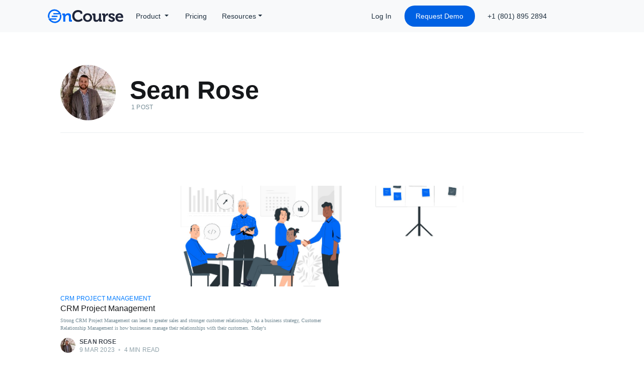

--- FILE ---
content_type: text/html; charset=utf-8
request_url: https://blog.tryoncourse.com/author/sean/
body_size: 7803
content:
<!DOCTYPE html>
<html lang="">

<head>

    <meta charset="utf-8" />
    <meta http-equiv="X-UA-Compatible" content="IE=edge" />

    <title>Sean Rose - OnCourse CRM Blog</title>
    <meta name="HandheldFriendly" content="True" />
    <meta name="viewport" content="width=device-width, initial-scale=1.0" />

    <link rel="stylesheet" type="text/css" href="/assets/built/screen.css?v=3de2b44903" />
    <link rel="stylesheet" href="https://maxcdn.bootstrapcdn.com/bootstrap/4.0.0/css/bootstrap.min.css"
        integrity="sha384-Gn5384xqQ1aoWXA+058RXPxPg6fy4IWvTNh0E263XmFcJlSAwiGgFAW/dAiS6JXm" crossorigin="anonymous">
    <link href="https://fonts.googleapis.com/css?family=raleway" rel="stylesheet">
    <script id="dsq-count-scr" src="//disqus_shortname.disqus.com/count.js" async type="9c48c32562b239bbd9bdb310-text/javascript"></script>
    <script async type="9c48c32562b239bbd9bdb310-text/javascript" src="https://kit.fontawesome.com/b5bb8bd403.js"></script>

    <link rel="icon" href="/favicon.png" type="image/png" />
    <link rel="canonical" href="https://blog.tryoncourse.com/author/sean/" />
    <meta name="referrer" content="no-referrer-when-downgrade" />
    
    <meta property="og:site_name" content="OnCourse CRM Blog" />
    <meta property="og:type" content="profile" />
    <meta property="og:title" content="Sean Rose - OnCourse CRM Blog" />
    <meta property="og:description" content="Read all the how-to articles, step-by-step guides, and expert tips to make your team more productive and will help you sell and scale your business." />
    <meta property="og:url" content="https://blog.tryoncourse.com/author/sean/" />
    <meta name="twitter:card" content="summary" />
    <meta name="twitter:title" content="Sean Rose - OnCourse CRM Blog" />
    <meta name="twitter:description" content="Read all the how-to articles, step-by-step guides, and expert tips to make your team more productive and will help you sell and scale your business." />
    <meta name="twitter:url" content="https://blog.tryoncourse.com/author/sean/" />
    
    <script type="application/ld+json">
{
    "@context": "https://schema.org",
    "@type": "Person",
    "sameAs": [],
    "name": "Sean Rose",
    "url": "https://blog.tryoncourse.com/author/sean/",
    "mainEntityOfPage": {
        "@type": "WebPage",
        "@id": "https://blog.tryoncourse.com/"
    }
}
    </script>

    <script defer src="/public/members.min.js?v=3de2b44903" type="9c48c32562b239bbd9bdb310-text/javascript"></script>
    <meta name="generator" content="Ghost 3.31" />
    <link rel="alternate" type="application/rss+xml" title="OnCourse CRM Blog" href="https://blog.tryoncourse.com/rss/" />
    <script type="9c48c32562b239bbd9bdb310-text/javascript">  
    (function(i,s,o,g,r,a,m){i['GoogleAnalyticsObject']=r;i[r]=i[r]||function(){
        (i[r].q=i[r].q||[]).push(arguments)},i[r].l=1*new Date();a=s.createElement(o),
        m=s.getElementsByTagName(o)[0];a.async=1;a.src=g;m.parentNode.insertBefore(a,m)
                            })(window,document,'script','//www.google-analytics.com/analytics.js','ga');

    ga('create', 'UA-143417265-1', 'auto');
    ga('send', 'pageview');

</script>

<script type="9c48c32562b239bbd9bdb310-text/javascript">  
    dataLayer = [{
      gaProperty: 'UA-143417265-1'
    }];  
</script>

<!-- Google Tag Manager -->
<script type="9c48c32562b239bbd9bdb310-text/javascript">(function(w,d,s,l,i){w[l]=w[l]||[];w[l].push({'gtm.start':
new Date().getTime(),event:'gtm.js'});var f=d.getElementsByTagName(s)[0],
j=d.createElement(s),dl=l!='dataLayer'?'&l='+l:'';j.async=true;j.src=
'https://www.googletagmanager.com/gtm.js?id='+i+dl;f.parentNode.insertBefore(j,f);
})(window,document,'script','dataLayer','GTM-KJRQ5XX');</script>
<!-- End Google Tag Manager -->

<script async type="9c48c32562b239bbd9bdb310-text/javascript">(function(s,u,m,o,j,v){j=u.createElement(m);v=u.getElementsByTagName(m)[0];j.async=1;j.src=o;j.dataset.sumoSiteId='70ffe8d6cb1cc11340b69e4c0d2db1d00bd6e87ad23889a22d31e4f84e38bff9';v.parentNode.insertBefore(j,v)})(window,document,'script','//load.sumo.com/');</script>

<!-- Facebook Pixel Code -->
<script type="9c48c32562b239bbd9bdb310-text/javascript">
!function(f,b,e,v,n,t,s)
{if(f.fbq)return;n=f.fbq=function(){n.callMethod?
n.callMethod.apply(n,arguments):n.queue.push(arguments)};
if(!f._fbq)f._fbq=n;n.push=n;n.loaded=!0;n.version='2.0';
n.queue=[];t=b.createElement(e);t.async=!0;
t.src=v;s=b.getElementsByTagName(e)[0];
s.parentNode.insertBefore(t,s)}(window, document,'script',
'https://connect.facebook.net/en_US/fbevents.js');
fbq('init', '696372131149761');
fbq('track', 'PageView');
</script>
<noscript><img height="1" width="1" style="display:none"
src="https://www.facebook.com/tr?id=696372131149761&ev=PageView&noscript=1"
/></noscript>
<!-- End Facebook Pixel Code -->

 
    <style>

     .post-card-title {
          font-size: 16px !important;
        }

.home-template .site-nav-main {
z-index: 999 !important;
}
        .site-nav-main {
            z-index: 999 !important;
        }
        .f-fontsize {
            font-size: 13px;
            font-family: 'Raleway', sans-serif;
        }

        a {
            font-family: 'Raleway', sans-serif;
        }

        .f-fontsize a:hover {
            color: #006DFF !important;
            text-decoration: none;
        }

        h5 {
            font-size: 20px;
            color: #052944;
            margin-bottom: 10px;
            font-family: 'Raleway', sans-serif;
            font-weight: 500;
            line-height: 1.9;
        }

        .social-media-icons-at-footer a {
            font-size: 3vh;
        }

        .social-media img {
            width: 25px;
            height: 25px;
            margin: 5px;

        }

        .footer-add-section li .footer-add-section-head {
            margin-bottom: 5px;
            margin-top: 15px;
        }

        .footer-add-section li .tele-footer {
            color: #0000008a !important;
            padding-left: 0px;
        }

        .footer-add-section li .tele-footer:hover {
            color: #2097fc !important;
        }

        ol,
        ul {
            list-style: none;
        }

        .smicons-gen {
            // font-size: 4vh;
            color: #a7a7a7 !important;
        }

        .smicons-gen:hover {
            color: #418ef5 !important;
            cursor: pointer;
        }

        .smicons-gen {
            margin-left: 10px;
            margin-right: 10px;
        }

        .footer-boddertop {
            border-top: 1px solid #e4e9eb;
        }

        .linehight {
            line-height: 27px;
        }

        .site-wrapper {
            margin-top: 0 !important;
            min-height: 0 !important;
        }

        @media (min-width: 900px) {
            .post-feed {
                margin-top: 80px !important;
                padding-top: 25px !important;
            }
        }
    </style>

</head>


<body class="author-template author-sean">

    <div class="site-wrapper">

        


<header class="site-archive-header">
    <div class="site-nav-main"> 
    <div class="navbar-container">
        <div class="container">
            <nav class="navbar navbar-expand-lg navbar-light bg-light">
                <a class="navbar-brand" href="https://www.tryoncourse.com">
                    <img class="navbar-logo" src="https://zibtek.nyc3.cdn.digitaloceanspaces.com/Zibtek-blog/oncourse-logo.svg"
                        alt="oncourse-logo">
                </a>
                <button class="navbar-toggler" type="button" data-toggle="collapse" data-target="#navbarNavDropdown"
                    aria-controls="navbarNavDropdown" aria-expanded="false" aria-label="Toggle navigation">
                    <span class="navbar-toggler-icon"></span>
                </button>
                <div class="collapse navbar-collapse" id="navbarNavDropdown">
                    <ul class="navbar-nav">
                        <!-- PRODUCT -->
                        <li class="nav-item dropdown">
                            <a class="nav-link dropdown-toggle" id="navbarDropdownMenuLink" data-toggle="dropdown"
                                aria-haspopup="true" aria-expanded="false">
                                Product
                            </a>
                            <div class="dropdown-menu image" aria-labelledby="navbarDropdownMenuLink">
                                <a class="dropdown-item  infoText"
                                    href="https://www.tryoncourse.com/overview">Overview</a>
                                <a class="dropdown-item   infoText"
                                    href="https://www.tryoncourse.com/calling">Calling</a>
                                <a class="dropdown-item   infoText" href="https://www.tryoncourse.com/sms">SMS</a>
                                <a class="dropdown-item   infoText" href="https://www.tryoncourse.com/email">Email</a>
                                <a class="dropdown-item   infoText" href="https://www.tryoncourse.com/crm">CRM</a>
                                <a class="dropdown-item   infoText"
                                    href="https://www.tryoncourse.com/customization">Customization</a>
                            </div>
                        </li>
                        <!-- PRICING -->
                        <li class="nav-item">
                            <a class="nav-link" href="https://www.tryoncourse.com/pricing">Pricing</a>
                        </li>
                        <!-- RESOURCES -->
                        <li class="nav-item dropdown">
                            <a class="nav-link dropdown-toggle" id="resourcesToggle" data-toggle="dropdown"
                                aria-haspopup="true" aria-expanded="false">Resources</a>
                            <div class="dropdown-menu image" aria-labelledby="resourcesToggle">
                                <a class="dropdown-item infoText" href="https://blog.tryoncourse.com">Blog</a>
                                <a class="dropdown-item infoText"
                                    href="https://tryoncourse.freshdesk.com/support/solutions">Support</a>
                            </div>
                        </li>
                        <!-- ABOUT -->

                    </ul>
                    <ul class="navbar-nav navbar-right" [ngStyle]="{'width':'360px'}">
                        <li class="nav-item">
                            <a class="nav-link no-white-space" href="https://app.tryoncourse.com/login">Log In</a>
                        </li>
                        <li class="nav-item">
                            <a class="nav-link border-btn" href="https://www.tryoncourse.com/contactus" rel="nofollow"
                                target="_blank">Request Demo</a>
                        </li>
                        <li class="nav-item">
                            <a class="nav-link no-white-space" rel="nofollow" routerLink="#" href="tel:+1(801)8952894">
                                <!-- <mat-icon>phone</mat-icon> -->
                                +1 (801) 895 2894 </a>
                        </li>
                    </ul>
                </div>
            </nav>
        </div>
    </div>

    <div id="gridSystemModal" class="modal fade" tabindex="-1" role="dialog" aria-labelledby="gridModalLabel"
        style="display: none;">
        <div class="modal-dialog" role="document">
            <div class="modal-content modal-border">
                <div class="modal-header">
                    <h4 class="modal-title" id="gridModalLabel">Contact Us Now For A Demo</h4>
                    <button type="button" class="close" data-dismiss="modal" aria-label="Close">
                        <span aria-hidden="true">×</span>
                    </button>
                </div>
                <div class="modal-body">
                    <div class="row">
                        <div class="col-md-12 mx-auto">
                            <form class="form" [formGroup]="userForm">
                                <div class="form-group">

                                    <mat-form-field appearance="outline" class="mat-formfield">
                                        <mat-label>First Name</mat-label>
                                        <input matInput placeholder="First Name" formControlName="firstName"
                                            [ngClass]="{ 'is-invalid': submitted && f.firstName.errors }" />
                                    </mat-form-field>
                                    <div class="errormsg"
                                        *ngIf="this.userForm.controls.firstName.hasError('required') && showError">*
                                        Filed Is Required
                                    </div>

                                </div>
                                <div class="form-group">

                                    <mat-form-field appearance="outline" class="mat-formfield">
                                        <mat-label>Your Email *</mat-label>
                                        <input matInput placeholder="Your Email *" formControlName="email"
                                            [ngClass]="{ 'is-invalid': submitted && f.email.errors }" />
                                    </mat-form-field>
                                    <div class="errormsg"
                                        *ngIf="this.userForm.controls.email.hasError('required') && showError">*
                                        Filed Is Required</div>

                                </div>
                                <div class="form-group">

                                    <mat-form-field appearance="outline" class="mat-formfield">
                                        <mat-label>Your Phone *</mat-label>
                                        <input matInput placeholder="Your Phone *" formControlName="phonenum"
                                            [ngClass]="{ 'is-invalid': submitted && f.phonenum.errors }" />
                                    </mat-form-field>
                                    <div class="errormsg"
                                        *ngIf="this.userForm.controls.phonenum.hasError('required') && showError">*
                                        Filed Is Required
                                    </div>
                                </div>

                                <div class="form-group">

                                    <mat-form-field appearance="outline" class="mat-formfield">
                                        <mat-label>Message *</mat-label>
                                        <textarea matInput placeholder=" Message *" formControlName="message"
                                            [ngClass]="{ 'is-invalid': submitted && f.phonenum.errors }">
                                    </textarea>
                                        <div class="errormsg"
                                            *ngIf="this.userForm.controls.message.hasError('required') && showError">
                                            Field is required.
                                        </div>
                                    </mat-form-field>

                                </div>

                                <div class="modal-footer form-group" style="display: flow-root;">
                                    <button class=" modal-border btn mborder-btn" [disabled]="!userForm.valid"
                                        data-dismiss="modal">Contact</button>
                                </div>
                            </form>
                        </div>
                    </div>
                </div>
            </div>
        </div>
    </div>
</div>

<style>
    .navbar-container {
        width: 100%;
        background-color: #f8f9fa !important;
        position: fixed;
        height: 64px;
        z-index: 1000 !important;
        font-size: 16px;
    }

    .navbar {
        z-index: 1000 !important;
        background-color: #f8f9fa;
        height: 64px;
    }



    .navbar-logo {
        height: 30px;
        width: 150px;
    }

    .navbar-collapse {
        z-index: 1000 !important;
        background-color: #f8f9fa !important;
    }

    .navbar::-webkit-scrollbar {
        background: #303537;
    }

    .navbar-nav {
        font-size: 11px;
        font-weight: 700;
        width: 100%;
    }

    .dropdown {
        padding: 0;
    }

    .dropdown-menu {
        top: 40px;
        font-size: 11px;
        font-weight: 700;
        width: 200px;
        color: #fff;
        background-color: #1f303f !important;
        padding: 10px;
    }

    .dropdown-item {
        color: #f5f5f5;
        padding: 10px;
        position: relative;
        top: 0;
        left: 0;
        transition: left 0.1s linear;
        font-size: 14px;
        font-weight: 400;
        font-family: 'Raleway', sans-serif;
        line-height: 26px;
    }

    .dropdown-item:hover,
    .dropdown-item:focus {
        background: 0 0;
        cursor: pointer;
        left: unset;
        font-weight: 400;
        transition: none !important;
        color: #d4d4d4;
    }

    .border-btn {
        color: white !important;
        width: 130px;
        background: #006dff;
        text-align: center;
        border-radius: 2px;
    }

    .border-btn:hover {
        color: #006dff !important;
        background: white;
        box-shadow: 0 3px 7px 0 rgba(50, 44, 44, 0.5);
    }

    .l407 {
        left: -407px !important;
    }

    .pd-0 {
        padding: 0 !important;
    }

    .nav-link {
        font-size: 14px !important;
        color: #1f303f;
        font-family: Raleway, sans-serif;
        font-weight: 400;
    }

    .nav-link {
        display: block;
        padding: 1.3rem 1rem;
    }

    .navbar-expand-lg .navbar-nav .nav-link {
        /* padding-right: .5rem; */
        /* padding-left: .5rem; */
        padding: 8px;
    }

    .nav-item {
        margin: 0 7px;
    }

    .nav-item .nav-link:hover {
        text-decoration: none;
        color: #2488ec;
    }

    .dropdown:hover .dropdown-menu {
        display: block;
    }
    }


    .navbar-brand {
        margin-top: 2px;
    }

    .footer-span-break {
        display: none;
    }

    @media only screen and (max-width: 600px) {
        .footer-span-break {
            display: block;
        }

        .first-of-footer-bar {
            display: none;
        }
    }

    .navbar-nav .dropdown .dropdown-item:hover {
        background: transparent;
        cursor: pointer;
        left: unset;
        font-weight: 400;
        transition: none !important;
        color: #d4d4d4;
    }

    .navbar-nav .border-btn {
        color: white !important;
        width: 140px;
        background: #0061E3;
        text-align: center;
        border-radius: 20px;
    }

    .navbar-nav .border-btn:hover {
        color: white !important;
        background: #22B14C;
        box-shadow: unset;
        font-weight: 400;
    }

    .navbar-nav .nav-item .nav-link:hover {
        text-decoration: none;
        color: #0061E3;
    }

    .navbar-light .navbar-nav .nav-link {
        color: #1f303f;
        line-height: 26px;
    }

    .nav-link {
        display: block;
        padding: .5rem 1rem;
    }
</style>
    

<div class="outer site-header-background no-image">

 
        <div class="inner">
            <div class="site-header-content author-header">
                    <img class="author-profile-image" src="https://blog.tryoncourse.com/content/images/2023/03/1668553026732--1-.jpeg" alt="Sean Rose" />
                <div class="author-header-content">
                    <h1 class="site-title">Sean Rose</h1>
                    <div class="author-meta">
                        <div class="author-stats">
                            1 post
                        </div>
                    </div>
                </div>
            </div>
        </div>
    </div>
</header>

<main id="site-main" class="site-main outer">
    <div class="inner posts">

        <div class="post-feed">

                <article class="post-card post tag-crm-project-management ">

    <a class="post-card-image-link" href="/crm-project-management/">
        <img class="post-card-image"
            srcset="/content/images/size/w300/2023/03/CRM-project-management.png 300w,
                    /content/images/size/w600/2023/03/CRM-project-management.png 600w,
                    /content/images/size/w1000/2023/03/CRM-project-management.png 1000w,
                    /content/images/size/w2000/2023/03/CRM-project-management.png 2000w"
            sizes="(max-width: 1000px) 400px, 700px"
            loading="lazy"
            src="/content/images/size/w600/2023/03/CRM-project-management.png"
            alt="CRM Project Management"
        />
    </a>

    <div class="post-card-content">

        <a class="post-card-content-link" href="/crm-project-management/">

            <header class="post-card-header">
                    <div class="post-card-primary-tag">crm project management</div>
                <div class="post-card-title">CRM Project Management</div>
            </header>

            <section class="post-card-excerpt">
                    <p>Strong CRM Project Management can lead to greater sales and stronger customer relationships. As a business strategy, Customer Relationship Management is how businesses manage their relationships with their customers. Today's</p>
            </section>

        </a>

        <footer class="post-card-meta">
            <ul class="author-list">
                <li class="author-list-item">
            
                    <div class="author-name-tooltip">
                        Sean Rose
                    </div>
            
                    <a href="/author/sean/" class="static-avatar">
                        <img class="author-profile-image" src="/content/images/size/w100/2023/03/1668553026732--1-.jpeg" alt="Sean Rose" />
                    </a>
                </li>
            </ul>
            <div class="post-card-byline-content">
                <span><a href="/author/sean/">Sean Rose</a></span>
                <span class="post-card-byline-date"><time datetime="2023-03-09">9 Mar 2023</time> <span class="bull">&bull;</span> 4 min read</span>
            </div>
        </footer>

    </div>

</article>

        </div>

    </div>
</main>


        <footer class="outer ">
            <div class="container">
                <div class="row">
                    <div class="col-md-8">
                        <div class="row">
                            <div class="col-md-4">
                                <aside>
                                    <h5>Product</h5>
                                    <p class="f-fontsize linehight"> <a href="https://www.tryoncourse.com/overview"
                                            style="color: #0000008a;"> Product
                                            Overview</a>
                                        <br><a href="https://www.tryoncourse.com/email" style="color: #0000008a;">
                                            Emailing Automation</a>
                                        <br> <a href="https://www.tryoncourse.com/calling" style="color: #0000008a;">
                                            Calling </a>

                                        <br> <a href="https://www.tryoncourse.com/crm" style="color: #0000008a;"> CRM
                                        </a><br>

                                        <a href="https://www.tryoncourse.com/contactus" rel="nofollow"
                                            style="color: #0000008a;"> Request Demo</a></p>
                                </aside>

                            </div>

                            <div class="col-md-4">

                                <aside>
                                    <h5>Solutions</h5>

                                    <p class="f-fontsize linehight">
                                        <a href="https://www.tryoncourse.com/pricing" style="color: #0000008a;"> Pricing
                                        </a>

                                        <br> <a href="https://www.tryoncourse.com/email#inbound"
                                            style="color: #0000008a;"> Inbound Sales </a>

                                        <br> <a href="https://www.tryoncourse.com/email#business"
                                            style="color: #0000008a;"> Outbound Sales </a>

                                        <br> <a href="https://www.tryoncourse.com/email#recruiting"
                                            style="color: #0000008a;"> Recruiting </a>

                                        <br> <a href="https://www.tryoncourse.com/email#account"
                                            style="color: #0000008a;"> Account Based Sales </a>
                                        <br>
                                        <a href="https://www.tryoncourse.com/email#marketing" style="color: #0000008a;">
                                            Marketing </a>
                                    </p>

                                </aside>

                            </div>

                            <div class="col-md-4">
                                <aside class="">
                                    <h5>Use Cases</h5>

                                    <p class="f-fontsize linehight">
                                        <a href="https://www.tryoncourse.com/saas" style="color: #0000008a;"> SaaS </a>

                                        <br> <a href="https://www.tryoncourse.com/agencies " style="color: #0000008a;">
                                            Agencies </a>

                                        <br> <a href="https://www.tryoncourse.com/distributors"
                                            style="color: #0000008a;"> Distributors &
                                            Wholesalers </a>
                                        <br> <a href="https://www.tryoncourse.com/financial" style="color: #0000008a;">
                                            Financial Advisors </a>

                                        <br> <a href="https://www.tryoncourse.com/home-services"
                                            style="color: #0000008a;"> Home Services &
                                            Wholesalers </a>
                                        <br> <a href="https://www.tryoncourse.com/pefirms" style="color: #0000008a;">
                                            Small PE Funds </a>
                                    </p>

                                </aside>
                            </div>

                        </div>
                    </div>



                    <div class="col-md-4">
                        <div class="row">
                            <div class="col-md-4">
                                <aside>
                                    <h5>Connect </h5>

                                    <p class="f-fontsize linehight">
                                        <a href="https://www.tryoncourse.com/about" style="color: #0000008a;"> About Us
                                        </a>
                                        <br> <a href="https://www.tryoncourse.com/press" style="color: #0000008a;">
                                            Press </a>

                                        <br> <a href="https://tryoncourse.freshdesk.com/support/solutions"
                                            style="color: #0000008a;"> Support </a>

                                        <br> <a href="https://www.tryoncourse.com/contactus" style="color: #0000008a;">
                                            Contact Us </a>
                                    </p>

                                </aside>
                            </div>
                            <div class="col-md-8">
                                <aside>
                                    <h5>Address</h5>

                                    <ul class="footer-add-section">
                                        <li>
                                            <p
                                                style="color: #0000008a; font-size: 14px; font-family: 'Raleway', sans-serif;">
                                                1111 Draper Pkwy #206, USA</p>
                                        </li>
                                        <li>
                                            <h5 class="footer-add-section-head">Phone</h5>
                                        </li>
                                        <!-- <li><br/></li> -->
                                        <li><a class="nav-link no-white-space tele-footer" rel="nofollow" routerLink="#"
                                                href="tel:+1(801)8952894">+1 (801) 895 2894</a></li>
                                    </ul>


                                    <br>
                                    <div class="social-media social-media-icons-at-footer">
                                        <a href=" https://www.facebook.com/Oncourse-CRM-109627220402324/?modal=admin_todo_tour "
                                            class="smicons-face smicons-gen smicons-gen-excem">
                                            <!-- <img src="../../../assets/theme/images/iconfinder_FB_1217141.ico"> -->
                                            <i class="fa fa-facebook" aria-hidden="true"></i>
                                        </a>
                                        <a href="https://www.linkedin.com/showcase/tryoncourse/"
                                            class="smicons-link smicons-gen">
                                            <i class="fa fa-linkedin" aria-hidden="true"></i>
                                        </a>
                                        <a href="https://twitter.com/OncourseCRM" class="smicons-twit smicons-gen">
                                            <i class="fa fa-twitter" aria-hidden="true"></i>
                                        </a>
                                        <a href="https://www.youtube.com/channel/UCnkUGVvq1P02wNI77CvW41Q"
                                            class="smicons-yout smicons-gen">
                                            <i class="fa fa-youtube-play" aria-hidden="true"></i>
                                        </a>
                                    </div>
                                </aside>

                            </div>
                        </div>
                    </div>
                </div>
            </div>

            <div class="footer_copy ">
                <div class="container">
                    <div class="row footer_styles">
                        <a id="back_to_top" class="button button_js"><i class="icon-up-open-big"></i></a>
                        <span class="copyright footer-responsive-copyright" style="padding-right: 2px;">
                            &copy; 2020 OnCourse, a <a href="https://www.zibtek.com/" style=" color: #5c6266;">
                                Zibtek</a> Product
                        </span>
                        <br class="footer-span-break">
                        <span class="links footer-responsive-links">
                            <span class="first-of-footer-bar">&#124;</span>
                            <a href="https://www.tryoncourse.com/termsofservice"
                                style="color:#979797;padding: 0 5px 0 5px;">Terms Of Service</a>
                            <span>&#124;</span>
                            <a href="https://www.tryoncourse.com/privacypolicy"
                                style="color:#979797;padding: 0 5px 0 5px;">Privacy Policy</a>
                            <span>&#124;</span>
                            <a href="https://www.tryoncourse.com/sitemap"
                                style="color:#979797;padding: 0 5px 0 5px;">Site map</a>
                        </span>
                        <br class="footer-span-break">
                        <span class="tagline footer-responsive-tagline">
                            OnCourse is a Sales Automation CRM
                        </span>
                    </div>
                </div>
            </div>
        </footer>

    </div>


    <script src="https://code.jquery.com/jquery-3.2.1.slim.min.js" integrity="sha384-KJ3o2DKtIkvYIK3UENzmM7KCkRr/rE9/Qpg6aAZGJwFDMVNA/GpGFF93hXpG5KkN" crossorigin="anonymous" type="9c48c32562b239bbd9bdb310-text/javascript"></script>
    <script src="https://cdnjs.cloudflare.com/ajax/libs/popper.js/1.12.9/umd/popper.min.js" integrity="sha384-ApNbgh9B+Y1QKtv3Rn7W3mgPxhU9K/ScQsAP7hUibX39j7fakFPskvXusvfa0b4Q" crossorigin="anonymous" type="9c48c32562b239bbd9bdb310-text/javascript"></script>
    <script src="https://maxcdn.bootstrapcdn.com/bootstrap/4.0.0/js/bootstrap.min.js" integrity="sha384-JZR6Spejh4U02d8jOt6vLEHfe/JQGiRRSQQxSfFWpi1MquVdAyjUar5+76PVCmYl" crossorigin="anonymous" type="9c48c32562b239bbd9bdb310-text/javascript"></script>
    <script src="https://code.jquery.com/jquery-3.4.1.min.js" integrity="sha256-CSXorXvZcTkaix6Yvo6HppcZGetbYMGWSFlBw8HfCJo=" crossorigin="anonymous" type="9c48c32562b239bbd9bdb310-text/javascript">
        </script>
    <script src="/assets/built/casper.js?v=3de2b44903" type="9c48c32562b239bbd9bdb310-text/javascript"></script>

    <script type="9c48c32562b239bbd9bdb310-text/javascript">
        // Parse the URL parameter
        function getParameterByName(name, url) {
            if (!url) url = window.location.href;
            name = name.replace(/[\[\]]/g, "\\$&");
            var regex = new RegExp("[?&]" + name + "(=([^&#]*)|&|#|$)"),
                results = regex.exec(url);
            if (!results) return null;
            if (!results[2]) return '';
            return decodeURIComponent(results[2].replace(/\+/g, " "));
        }

        // Give the parameter a variable name
        var action = getParameterByName('action');

        $(document).ready(function () {
            if (action == 'subscribe') {
                $('body').addClass("subscribe-success");
            }

            $('.subscribe-success-message .subscribe-close').click(function () {
                $('.subscribe-success-message').addClass('close');
            });

            // Reset form on opening subscrion overlay
            $('.subscribe-button').click(function () {
                $('.subscribe-overlay form').removeClass();
                $('.subscribe-email').val('');
            });
        });
    </script>

    <script type="9c48c32562b239bbd9bdb310-text/javascript">
        $(document).ready(function () {
            $(".route-process").click(function () {
                window.location.href = "https://www.zibtek.com/process";
            });

            $(".route-about-us").click(function () {
                window.location.href = "https://www.zibtek.com/about-us";
            });

            $(".route-service").click(function () {
                window.location.href = "https://www.zibtek.com/custom-software-development-services";
            });

            $(".route-work").click(function () {
                window.location.href = "https://www.zibtek.com/projects";
            });

        });
    </script>

    

    

<script src="/cdn-cgi/scripts/7d0fa10a/cloudflare-static/rocket-loader.min.js" data-cf-settings="9c48c32562b239bbd9bdb310-|49" defer></script><script defer src="https://static.cloudflareinsights.com/beacon.min.js/vcd15cbe7772f49c399c6a5babf22c1241717689176015" integrity="sha512-ZpsOmlRQV6y907TI0dKBHq9Md29nnaEIPlkf84rnaERnq6zvWvPUqr2ft8M1aS28oN72PdrCzSjY4U6VaAw1EQ==" data-cf-beacon='{"version":"2024.11.0","token":"d301e81ffbe5460bb584c1d7c392a76d","r":1,"server_timing":{"name":{"cfCacheStatus":true,"cfEdge":true,"cfExtPri":true,"cfL4":true,"cfOrigin":true,"cfSpeedBrain":true},"location_startswith":null}}' crossorigin="anonymous"></script>
</body>

</html>


--- FILE ---
content_type: image/svg+xml
request_url: https://zibtek.nyc3.cdn.digitaloceanspaces.com/Zibtek-blog/oncourse-logo.svg
body_size: 1846
content:
<svg xmlns="http://www.w3.org/2000/svg" xmlns:xlink="http://www.w3.org/1999/xlink" width="501px" height="92px" viewBox="0 0 501 92"><title>oncourse-logo</title><desc>Created with Sketch.</desc><g id="Style-Guide" stroke="none" stroke-width="1" fill="none" fill-rule="evenodd"><g transform="translate(-19.000000, -1569.000000)" id="oncourse-logo"><g transform="translate(21.000000, 1571.000000)"><path d="M5.5,63.9 C8.7,70.6 13.5,75.5 19.8,79.9 C39.5,93.8 66,89.2 79.2,69.6 C86.8,58.3 87.2,48.9 85.6,36.2 L79.5,36.2 C81.8,46.6 80.8,56.7 74.4,66.2 C63,83.1 40,87.1 23,75.1 C19.4,72.6 16.4,69.5 13.9,66.1 L9.7,61.1" id="Path" stroke="#006AF9" stroke-width="4" fill="#006AF9" fill-rule="nonzero"></path><path d="M76.5,28.5 L81.7,26 C78.5,19.4 73.6,13.5 67.3,9 C47.6,-4.9 21,-0.3 7.9,19.3 C0.2,30.8 -1.2,42.2 2.2,54.9 L8.3,54.9 C5,44.3 6.3,32.4 12.8,22.7 C24.1,5.8 47.1,1.8 64.1,13.8 C67.8,16.4 70.9,19.6 73.4,23.1 C73.4,23.2 75.6,26.7 76.5,28.5 Z" id="Path" stroke="#006AF9" stroke-width="4" fill="#006AF9" fill-rule="nonzero"></path><path d="M83.8,30.5 L38.2,30.5 C37.1,30.5 36.1,29.6 36.1,28.4 L36.1,27.8 C36.1,26.6 37,25.7 38.2,25.7 L81.4,25.7 C81.5,25.7 82.3,26.6 83.8,30.5 Z" id="Path" stroke="#006AF9" stroke-width="4" fill="#006AF9" fill-rule="nonzero"></path><path d="M6.5,65.7 L51.9,65.7 C53,65.7 54,64.8 54,63.6 L54,63 C54,61.8 53.1,60.9 51.9,60.9 L4.4,60.9 C4.4,60.9 4.9,63.2 6.5,65.7 Z" id="Path" stroke="#006AF9" stroke-width="4" fill="#006AF9" fill-rule="nonzero"></path><path d="M43.6,43.3 L27.2,43.3 C26.1,43.3 25.2,44.2 25.2,45.4 L25.2,46 C25.2,47.2 26.1,48.1 27.2,48.1 L43.6,48.1 L43.6,43.3 Z" id="Path" stroke="#006AF9" stroke-width="4" fill="#006AF9" fill-rule="nonzero"></path><path d="M42.9,43.3 L59.3,43.3 C60.4,43.3 61.3,44.2 61.3,45.4 L61.3,46 C61.3,47.2 60.4,48.1 59.3,48.1 L42.9,48.1 L42.9,43.3 Z" id="Path" stroke="#006AF9" stroke-width="4" fill="#006AF9" fill-rule="nonzero"></path><g id="Group" transform="translate(91.000000, 3.000000)"><rect id="Rectangle" x="0.7" y="2.1" width="425.3" height="91"></rect><path d="M9.5,37.3 C9.5,35.7 8.6,35 7.2,35 L2.9,35 L2.9,23.4 L15.4,23.4 C20.2,23.4 22.6,25.6 22.6,29.5 L22.6,31.1 C22.6,32.3 22.4,33.4 22.4,33.4 L22.6,33.4 C24.9,28.8 30.8,22.1 41.8,22.1 C53.9,22.1 60.8,28.4 60.8,42.8 L60.8,64.1 C60.8,65.6 61.7,66.4 63.1,66.4 L67.4,66.4 L67.4,77.8 L54.5,77.8 C49.4,77.8 47.2,75.7 47.2,70.5 L47.2,45.5 C47.2,38.9 45.5,34.4 38.7,34.4 C31.4,34.4 26,39 24.1,45.5 C23.4,47.7 23,50.2 23,52.8 L23,77.8 L9.5,77.8 L9.5,37.3 L9.5,37.3 Z" id="Path" fill="#006AF9" fill-rule="nonzero"></path><path d="M107.4,0.8 C117.1,0.8 136.1,4.9 136.1,17.8 L136.1,26.2 L123.4,26.2 L123.4,21.9 C123.4,16.3 114.3,13.8 107.7,13.8 C94.1,13.8 83.5,23.5 83.5,39.3 C83.5,54.1 94.4,66.1 108.2,66.1 C122.5,66.1 131.2,56.1 131.2,56.1 L138.6,66.1 C138.6,66.1 127.6,79.1 108.1,79.1 C84.9,79.1 69.0995452,61.7 69.0995452,39.3 C69,17.4 85.4,0.8 107.4,0.8 Z" id="Path" fill="#1E2438" fill-rule="nonzero"></path><path d="M171.2,22.1 C187.9,22.1 201.1,34 201.1,50.6 C201.1,67.4 187.9,79.1 171.2,79.1 C154.6,79.1 141.4,67.4 141.4,50.6 C141.4,34 154.6,22.1 171.2,22.1 Z M171.2,67.6 C180.1,67.6 187.4,60.8 187.4,50.6 C187.4,40.6 180,33.6 171.2,33.6 C162.4,33.6 155.1,40.5 155.1,50.6 C155.1,60.8 162.4,67.6 171.2,67.6 Z" id="Shape" fill="#1E2438" fill-rule="nonzero"></path><path d="M209.6,37.3 C209.6,35.7 208.7,35 207.3,35 L203,35 L203,23.4 L215.9,23.4 C220.9,23.4 223.1,25.6 223.1,30.6 L223.1,55.7 C223.1,62.3 224.8,66.8 231.5,66.8 C241.3,66.8 246.8,58.2 246.8,48.4 L246.8,23.4 L260.4,23.4 L260.4,64.1 C260.4,65.6 261.3,66.4 262.7,66.4 L267,66.4 L267,77.8 L254.5,77.8 C249.8,77.8 247.3,75.6 247.3,71.7 L247.3,70.2 C247.3,68.9 247.4,67.7 247.4,67.7 L247.2,67.7 C244.6,73.4 237.8,79 228.4,79 C216.8,79 209.6,73.1 209.6,58.3 L209.6,37.3 Z" id="Path" fill="#1E2438" fill-rule="nonzero"></path><path d="M274.4,37.3 C274.4,35.7 273.5,35 272.1,35 L267.8,35 L267.8,23.4 L280.2,23.4 C285,23.4 287.5,25.4 287.5,30 L287.5,33.2 C287.5,35.2 287.3,36.6 287.3,36.6 L287.5,36.6 C290,28.8 296.5,22.6 304.8,22.6 C306,22.6 307.3,22.8 307.3,22.8 L307.3,36.1 C307.3,36.1 305.9,35.9 304,35.9 C298.2,35.9 291.6,39.2 289.2,47.3 C288.5,50 288,53 288,56.2 L288,77.8 L274.5,77.8 L274.5,37.3 L274.4,37.3 Z" id="Path" fill="#1E2438" fill-rule="nonzero"></path><path d="M315.1,60.6 C315.1,60.6 322,68.6 331.3,68.6 C335.5,68.6 338.7,66.9 338.7,63.3 C338.7,55.6 310,55.7 310,38.1 C310,27.2 319.8,22.2 331.1,22.2 C338.5,22.2 350.2,24.7 350.2,33.5 L350.2,39.2 L338.2,39.2 L338.2,36.5 C338.2,33.9 334.4,32.7 331.4,32.7 C326.6,32.7 323.3,34.4 323.3,37.6 C323.3,46.1 352.2,44.4 352.2,62.6 C352.2,72.9 343.1,79.3 331.3,79.3 C316.4,79.3 308.7,69.6 308.7,69.6 L315.1,60.6 Z" id="Path" fill="#1E2438" fill-rule="nonzero"></path><path d="M383.6,22.1 C399.2,22.1 407.7,33.5 407.7,47.9 C407.7,49.5 407.4,52.9 407.4,52.9 L369.8,52.9 C370.9,62.5 377.9,67.5 386.1,67.5 C394.9,67.5 401.4,61.4 401.4,61.4 L407.1,70.8 C407.1,70.8 398.8,79 385.2,79 C367.2,79 355.9,66 355.9,50.5 C355.9,33.9 367.2,22.1 383.6,22.1 Z M393.8,43.6 C393.6,37.1 389.1,32.6 383.5,32.6 C376.6,32.6 371.6,36.8 370.2,43.6 L393.8,43.6 Z" id="Shape" fill="#1E2438" fill-rule="nonzero"></path></g></g></g></g></svg>

--- FILE ---
content_type: application/javascript
request_url: https://blog.tryoncourse.com/public/members.min.js?v=3de2b44903
body_size: 791
content:
Array.prototype.forEach.call(document.querySelectorAll("form[data-members-form]"),function(a){var c=a.querySelector("[data-members-error]");a.addEventListener("submit",function r(e){a.removeEventListener("submit",r),e.preventDefault(),c&&(c.innerText=""),a.classList.remove("success","invalid","error");for(var t=e.target.querySelector("input[data-members-email]").value,n=void 0,o=[],s=e.target.querySelectorAll("input[data-members-label]")||[],i=0;i<s.length;++i)o.push(s[i].value);a.dataset.membersForm&&(n=a.dataset.membersForm),a.classList.add("loading"),fetch("https://blog.tryoncourse.com/members/api/send-magic-link/",{method:"POST",headers:{"Content-Type":"application/json"},body:JSON.stringify({email:t,emailType:n,labels:o})}).then(function(e){a.addEventListener("submit",r),a.classList.remove("loading"),e.ok?a.classList.add("success"):(c&&(c.innerText="There was an error sending the email, please try again"),a.classList.add("error"))})})}),Array.prototype.forEach.call(document.querySelectorAll("[data-members-plan]"),function(a){var c=a.querySelector("[data-members-error]");a.addEventListener("click",function r(e){a.removeEventListener("click",r),e.preventDefault();var t,n,o=a.dataset.membersPlan,s=a.dataset.membersSuccess,i=a.dataset.membersCancel;s&&(t=new URL(s,window.location.href).href),i&&(n=new URL(i,window.location.href).href),c&&(c.innerText=""),a.classList.add("loading"),fetch("https://blog.tryoncourse.com/members/api/session",{credentials:"same-origin"}).then(function(e){return e.ok?e.text():null}).then(function(e){return fetch("https://blog.tryoncourse.com/members/api/create-stripe-checkout-session/",{method:"POST",headers:{"Content-Type":"application/json"},body:JSON.stringify({plan:o,identity:e,successUrl:t,cancelUrl:n})}).then(function(e){if(!e.ok)throw new Error("Could not create stripe checkout session");return e.json()})}).then(function(e){return Stripe(e.publicKey).redirectToCheckout({sessionId:e.sessionId})}).then(function(e){if(e.error)throw new Error(e.error.message)}).catch(function(e){console.error(e),a.addEventListener("click",r),a.classList.remove("loading"),c&&(c.innerText=e.message),a.classList.add("error")})})}),Array.prototype.forEach.call(document.querySelectorAll("[data-members-edit-billing]"),function(t){var n,o,s=t.querySelector("[data-members-error]"),e=t.dataset.membersSuccess,r=t.dataset.membersCancel;e&&(n=new URL(e,window.location.href).href),r&&(o=new URL(r,window.location.href).href),t.addEventListener("click",function r(e){t.removeEventListener("click",r),e.preventDefault(),s&&(s.innerText=""),t.classList.add("loading"),fetch("https://blog.tryoncourse.com/members/api/session",{credentials:"same-origin"}).then(function(e){return e.ok?e.text():null}).then(function(e){return fetch("https://blog.tryoncourse.com/members/api/create-stripe-update-session/",{method:"POST",headers:{"Content-Type":"application/json"},body:JSON.stringify({identity:e,successUrl:n,cancelUrl:o})}).then(function(e){if(!e.ok)throw new Error("Could not create stripe checkout session");return e.json()})}).then(function(e){return Stripe(e.publicKey).redirectToCheckout({sessionId:e.sessionId})}).then(function(e){if(e.error)throw new Error(e.error.message)}).catch(function(e){console.error(e),t.addEventListener("click",r),t.classList.remove("loading"),s&&(s.innerText=e.message),t.classList.add("error")})})}),Array.prototype.forEach.call(document.querySelectorAll("[data-members-signout]"),function(t){t.addEventListener("click",function r(e){t.removeEventListener("click",r),e.preventDefault(),t.classList.remove("error"),t.classList.add("loading"),fetch("https://blog.tryoncourse.com/members/api/session",{method:"DELETE"}).then(function(e){e.ok?window.location.reload():(t.addEventListener("click",r),t.classList.remove("loading"),t.classList.add("error"))})})}),Array.prototype.forEach.call(document.querySelectorAll("[data-members-cancel-subscription]"),function(n){var o=n.parentElement.querySelector("[data-members-error]");n.addEventListener("click",function r(e){n.removeEventListener("click",r),e.preventDefault(),n.classList.remove("error"),n.classList.add("loading");var t=n.dataset.membersCancelSubscription;return o&&(o.innerText=""),fetch("https://blog.tryoncourse.com/members/api/session",{credentials:"same-origin"}).then(function(e){return e.ok?e.text():null}).then(function(e){return fetch("https://blog.tryoncourse.com/members/api/subscriptions/"+t+"/",{method:"PUT",headers:{"Content-Type":"application/json"},body:JSON.stringify({identity:e,cancel_at_period_end:!0})})}).then(function(e){e.ok?window.location.reload():(n.addEventListener("click",r),n.classList.remove("loading"),n.classList.add("error"),o&&(o.innerText="There was an error cancelling your subscription, please try again."))})})}),Array.prototype.forEach.call(document.querySelectorAll("[data-members-continue-subscription]"),function(n){var o=n.parentElement.querySelector("[data-members-error]");n.addEventListener("click",function r(e){n.removeEventListener("click",r),e.preventDefault(),n.classList.remove("error"),n.classList.add("loading");var t=n.dataset.membersContinueSubscription;return o&&(o.innerText=""),fetch("https://blog.tryoncourse.com/members/api/session",{credentials:"same-origin"}).then(function(e){return e.ok?e.text():null}).then(function(e){return fetch("https://blog.tryoncourse.com/members/api/subscriptions/"+t+"/",{method:"PUT",headers:{"Content-Type":"application/json"},body:JSON.stringify({identity:e,cancel_at_period_end:!1})})}).then(function(e){e.ok?window.location.reload():(n.addEventListener("click",r),n.classList.remove("loading"),n.classList.add("error"),o&&(o.innerText="There was an error continuing your subscription, please try again."))})})});var url=new URL(window.location);url.searchParams.get("token")&&(url.searchParams.delete("token"),window.history.replaceState({},document.title,url.href));

--- FILE ---
content_type: text/plain
request_url: https://www.google-analytics.com/j/collect?v=1&_v=j102&a=69725909&t=pageview&_s=1&dl=https%3A%2F%2Fblog.tryoncourse.com%2Fauthor%2Fsean%2F&ul=en-us%40posix&dt=Sean%20Rose%20-%20OnCourse%20CRM%20Blog&sr=1280x720&vp=1280x720&_u=IEBAAEABAAAAACAAI~&jid=1125057461&gjid=836989165&cid=2079354301.1769545162&tid=UA-143417265-1&_gid=364674759.1769545162&_r=1&_slc=1&z=143042630
body_size: -452
content:
2,cG-PYRKQYGEWS